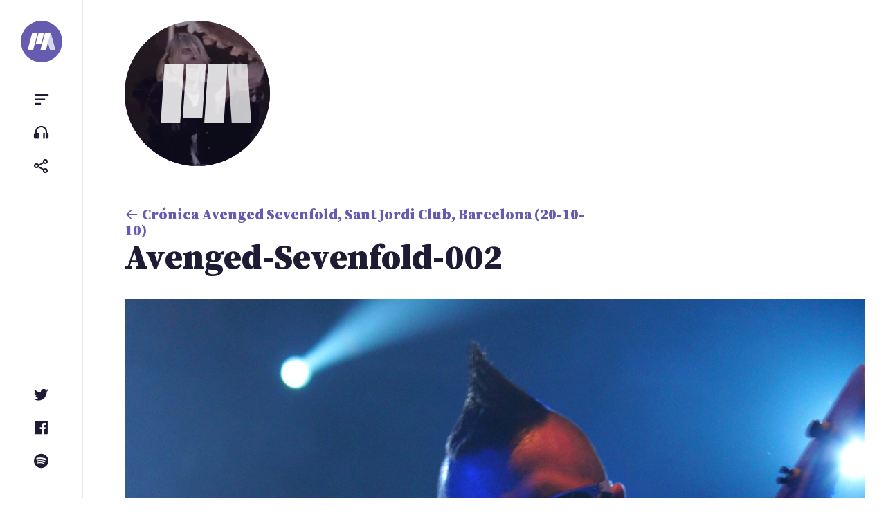

--- FILE ---
content_type: text/html; charset=UTF-8
request_url: https://portalternativo.com/2010/10/cronica-avenged-sevenfold-sant-jordi-club-barcelona-20-10-10/avenged-sevenfold-002/
body_size: 6842
content:
<!doctype html><html lang=es><head><style>img.lazy{min-height:1px}</style><link href=https://portalternativo.com/wp-content/plugins/w3-total-cache/pub/js/lazyload.min.js as=script><meta charset="UTF-8"><meta name="viewport" content="width=device-width, initial-scale=1"><link rel=profile href=https://gmpg.org/xfn/11><title>Avenged-Sevenfold-002 &#8211; portALTERNATIVO</title><meta name='robots' content='max-image-preview:large'><style>img:is([sizes="auto" i], [sizes^="auto," i]){contain-intrinsic-size:3000px 1500px}</style><title>Avenged-Sevenfold-002 - portALTERNATIVO</title><meta charset="utf-8"><meta name="description" content=""><meta name="viewport" content="width=device-width, initial-scale=1.0"><meta property="og:url" content="https://portalternativo.com/2010/10/cronica-avenged-sevenfold-sant-jordi-club-barcelona-20-10-10/avenged-sevenfold-002/"><meta property="fb:app_id" content="363872335059"><meta property="og:type" content="article"><meta property="og:title" content="Avenged-Sevenfold-002"><meta property="og:description" content=""><meta property="og:image" content="https://portalternativo.com/wp-content/uploads/2010/10/Avenged-Sevenfold-002.jpg"><meta property="og:locale" content="es_LA"><meta name="twitter:card" content="summary_large_image"><meta name="twitter:site" content="@portalternativo"><meta name="twitter:creator" content="@portalternativo"><meta name="twitter:title" content="Avenged-Sevenfold-002"><meta name="twitter:description" content=""><meta name="twitter:image" content="https://portalternativo.com/wp-content/uploads/2010/10/Avenged-Sevenfold-002.jpg"><link rel=dns-prefetch href=//stats.wp.com><link rel=alternate type=application/rss+xml title="portALTERNATIVO &raquo; Feed" href=https://portalternativo.com/feed/ ><link rel=alternate type=application/rss+xml title="portALTERNATIVO &raquo; Feed de los comentarios" href=https://portalternativo.com/comments/feed/ ><link rel=alternate type=application/rss+xml title="portALTERNATIVO &raquo; Comentario Avenged-Sevenfold-002 del feed" href=https://portalternativo.com/2010/10/cronica-avenged-sevenfold-sant-jordi-club-barcelona-20-10-10/avenged-sevenfold-002/feed/ ><link rel=stylesheet id=wp-block-library-css href='https://portalternativo.com/wp-includes/css/dist/block-library/style.min.css?ver=6.8.1' media=all><style id=classic-theme-styles-inline-css>/*! This file is auto-generated */
.wp-block-button__link{color:#fff;background-color:#32373c;border-radius:9999px;box-shadow:none;text-decoration:none;padding:calc(.667em + 2px) calc(1.333em + 2px);font-size:1.125em}.wp-block-file__button{background:#32373c;color:#fff;text-decoration:none}</style><link rel=stylesheet id=mediaelement-css href='https://portalternativo.com/wp-includes/js/mediaelement/mediaelementplayer-legacy.min.css?ver=4.2.17' media=all><link rel=stylesheet id=wp-mediaelement-css href='https://portalternativo.com/wp-includes/js/mediaelement/wp-mediaelement.min.css?ver=6.8.1' media=all><style id=jetpack-sharing-buttons-style-inline-css>.jetpack-sharing-buttons__services-list{display:flex;flex-direction:row;flex-wrap:wrap;gap:0;list-style-type:none;margin:5px;padding:0}.jetpack-sharing-buttons__services-list.has-small-icon-size{font-size:12px}.jetpack-sharing-buttons__services-list.has-normal-icon-size{font-size:16px}.jetpack-sharing-buttons__services-list.has-large-icon-size{font-size:24px}.jetpack-sharing-buttons__services-list.has-huge-icon-size{font-size:36px}@media
print{.jetpack-sharing-buttons__services-list{display:none!important}}.editor-styles-wrapper .wp-block-jetpack-sharing-buttons{gap:0;padding-inline-start:0}ul.jetpack-sharing-buttons__services-list.has-background{padding:1.25em 2.375em}</style><style id=global-styles-inline-css>/*<![CDATA[*/:root{--wp--preset--aspect-ratio--square:1;--wp--preset--aspect-ratio--4-3:4/3;--wp--preset--aspect-ratio--3-4:3/4;--wp--preset--aspect-ratio--3-2:3/2;--wp--preset--aspect-ratio--2-3:2/3;--wp--preset--aspect-ratio--16-9:16/9;--wp--preset--aspect-ratio--9-16:9/16;--wp--preset--color--black:#000;--wp--preset--color--cyan-bluish-gray:#abb8c3;--wp--preset--color--white:#fff;--wp--preset--color--pale-pink:#f78da7;--wp--preset--color--vivid-red:#cf2e2e;--wp--preset--color--luminous-vivid-orange:#ff6900;--wp--preset--color--luminous-vivid-amber:#fcb900;--wp--preset--color--light-green-cyan:#7bdcb5;--wp--preset--color--vivid-green-cyan:#00d084;--wp--preset--color--pale-cyan-blue:#8ed1fc;--wp--preset--color--vivid-cyan-blue:#0693e3;--wp--preset--color--vivid-purple:#9b51e0;--wp--preset--gradient--vivid-cyan-blue-to-vivid-purple:linear-gradient(135deg,rgba(6,147,227,1) 0%,rgb(155,81,224) 100%);--wp--preset--gradient--light-green-cyan-to-vivid-green-cyan:linear-gradient(135deg,rgb(122,220,180) 0%,rgb(0,208,130) 100%);--wp--preset--gradient--luminous-vivid-amber-to-luminous-vivid-orange:linear-gradient(135deg,rgba(252,185,0,1) 0%,rgba(255,105,0,1) 100%);--wp--preset--gradient--luminous-vivid-orange-to-vivid-red:linear-gradient(135deg,rgba(255,105,0,1) 0%,rgb(207,46,46) 100%);--wp--preset--gradient--very-light-gray-to-cyan-bluish-gray:linear-gradient(135deg,rgb(238,238,238) 0%,rgb(169,184,195) 100%);--wp--preset--gradient--cool-to-warm-spectrum:linear-gradient(135deg,rgb(74,234,220) 0%,rgb(151,120,209) 20%,rgb(207,42,186) 40%,rgb(238,44,130) 60%,rgb(251,105,98) 80%,rgb(254,248,76) 100%);--wp--preset--gradient--blush-light-purple:linear-gradient(135deg,rgb(255,206,236) 0%,rgb(152,150,240) 100%);--wp--preset--gradient--blush-bordeaux:linear-gradient(135deg,rgb(254,205,165) 0%,rgb(254,45,45) 50%,rgb(107,0,62) 100%);--wp--preset--gradient--luminous-dusk:linear-gradient(135deg,rgb(255,203,112) 0%,rgb(199,81,192) 50%,rgb(65,88,208) 100%);--wp--preset--gradient--pale-ocean:linear-gradient(135deg,rgb(255,245,203) 0%,rgb(182,227,212) 50%,rgb(51,167,181) 100%);--wp--preset--gradient--electric-grass:linear-gradient(135deg,rgb(202,248,128) 0%,rgb(113,206,126) 100%);--wp--preset--gradient--midnight:linear-gradient(135deg,rgb(2,3,129) 0%,rgb(40,116,252) 100%);--wp--preset--font-size--small:13px;--wp--preset--font-size--medium:20px;--wp--preset--font-size--large:36px;--wp--preset--font-size--x-large:42px;--wp--preset--spacing--20:0.44rem;--wp--preset--spacing--30:0.67rem;--wp--preset--spacing--40:1rem;--wp--preset--spacing--50:1.5rem;--wp--preset--spacing--60:2.25rem;--wp--preset--spacing--70:3.38rem;--wp--preset--spacing--80:5.06rem;--wp--preset--shadow--natural:6px 6px 9px rgba(0, 0, 0, 0.2);--wp--preset--shadow--deep:12px 12px 50px rgba(0, 0, 0, 0.4);--wp--preset--shadow--sharp:6px 6px 0px rgba(0, 0, 0, 0.2);--wp--preset--shadow--outlined:6px 6px 0px -3px rgba(255, 255, 255, 1), 6px 6px rgba(0, 0, 0, 1);--wp--preset--shadow--crisp:6px 6px 0px rgba(0, 0, 0, 1)}:where(.is-layout-flex){gap:0.5em}:where(.is-layout-grid){gap:0.5em}body .is-layout-flex{display:flex}.is-layout-flex{flex-wrap:wrap;align-items:center}.is-layout-flex>:is(*,div){margin:0}body .is-layout-grid{display:grid}.is-layout-grid>:is(*,div){margin:0}:where(.wp-block-columns.is-layout-flex){gap:2em}:where(.wp-block-columns.is-layout-grid){gap:2em}:where(.wp-block-post-template.is-layout-flex){gap:1.25em}:where(.wp-block-post-template.is-layout-grid){gap:1.25em}.has-black-color{color:var(--wp--preset--color--black) !important}.has-cyan-bluish-gray-color{color:var(--wp--preset--color--cyan-bluish-gray) !important}.has-white-color{color:var(--wp--preset--color--white) !important}.has-pale-pink-color{color:var(--wp--preset--color--pale-pink) !important}.has-vivid-red-color{color:var(--wp--preset--color--vivid-red) !important}.has-luminous-vivid-orange-color{color:var(--wp--preset--color--luminous-vivid-orange) !important}.has-luminous-vivid-amber-color{color:var(--wp--preset--color--luminous-vivid-amber) !important}.has-light-green-cyan-color{color:var(--wp--preset--color--light-green-cyan) !important}.has-vivid-green-cyan-color{color:var(--wp--preset--color--vivid-green-cyan) !important}.has-pale-cyan-blue-color{color:var(--wp--preset--color--pale-cyan-blue) !important}.has-vivid-cyan-blue-color{color:var(--wp--preset--color--vivid-cyan-blue) !important}.has-vivid-purple-color{color:var(--wp--preset--color--vivid-purple) !important}.has-black-background-color{background-color:var(--wp--preset--color--black) !important}.has-cyan-bluish-gray-background-color{background-color:var(--wp--preset--color--cyan-bluish-gray) !important}.has-white-background-color{background-color:var(--wp--preset--color--white) !important}.has-pale-pink-background-color{background-color:var(--wp--preset--color--pale-pink) !important}.has-vivid-red-background-color{background-color:var(--wp--preset--color--vivid-red) !important}.has-luminous-vivid-orange-background-color{background-color:var(--wp--preset--color--luminous-vivid-orange) !important}.has-luminous-vivid-amber-background-color{background-color:var(--wp--preset--color--luminous-vivid-amber) !important}.has-light-green-cyan-background-color{background-color:var(--wp--preset--color--light-green-cyan) !important}.has-vivid-green-cyan-background-color{background-color:var(--wp--preset--color--vivid-green-cyan) !important}.has-pale-cyan-blue-background-color{background-color:var(--wp--preset--color--pale-cyan-blue) !important}.has-vivid-cyan-blue-background-color{background-color:var(--wp--preset--color--vivid-cyan-blue) !important}.has-vivid-purple-background-color{background-color:var(--wp--preset--color--vivid-purple) !important}.has-black-border-color{border-color:var(--wp--preset--color--black) !important}.has-cyan-bluish-gray-border-color{border-color:var(--wp--preset--color--cyan-bluish-gray) !important}.has-white-border-color{border-color:var(--wp--preset--color--white) !important}.has-pale-pink-border-color{border-color:var(--wp--preset--color--pale-pink) !important}.has-vivid-red-border-color{border-color:var(--wp--preset--color--vivid-red) !important}.has-luminous-vivid-orange-border-color{border-color:var(--wp--preset--color--luminous-vivid-orange) !important}.has-luminous-vivid-amber-border-color{border-color:var(--wp--preset--color--luminous-vivid-amber) !important}.has-light-green-cyan-border-color{border-color:var(--wp--preset--color--light-green-cyan) !important}.has-vivid-green-cyan-border-color{border-color:var(--wp--preset--color--vivid-green-cyan) !important}.has-pale-cyan-blue-border-color{border-color:var(--wp--preset--color--pale-cyan-blue) !important}.has-vivid-cyan-blue-border-color{border-color:var(--wp--preset--color--vivid-cyan-blue) !important}.has-vivid-purple-border-color{border-color:var(--wp--preset--color--vivid-purple) !important}.has-vivid-cyan-blue-to-vivid-purple-gradient-background{background:var(--wp--preset--gradient--vivid-cyan-blue-to-vivid-purple) !important}.has-light-green-cyan-to-vivid-green-cyan-gradient-background{background:var(--wp--preset--gradient--light-green-cyan-to-vivid-green-cyan) !important}.has-luminous-vivid-amber-to-luminous-vivid-orange-gradient-background{background:var(--wp--preset--gradient--luminous-vivid-amber-to-luminous-vivid-orange) !important}.has-luminous-vivid-orange-to-vivid-red-gradient-background{background:var(--wp--preset--gradient--luminous-vivid-orange-to-vivid-red) !important}.has-very-light-gray-to-cyan-bluish-gray-gradient-background{background:var(--wp--preset--gradient--very-light-gray-to-cyan-bluish-gray) !important}.has-cool-to-warm-spectrum-gradient-background{background:var(--wp--preset--gradient--cool-to-warm-spectrum) !important}.has-blush-light-purple-gradient-background{background:var(--wp--preset--gradient--blush-light-purple) !important}.has-blush-bordeaux-gradient-background{background:var(--wp--preset--gradient--blush-bordeaux) !important}.has-luminous-dusk-gradient-background{background:var(--wp--preset--gradient--luminous-dusk) !important}.has-pale-ocean-gradient-background{background:var(--wp--preset--gradient--pale-ocean) !important}.has-electric-grass-gradient-background{background:var(--wp--preset--gradient--electric-grass) !important}.has-midnight-gradient-background{background:var(--wp--preset--gradient--midnight) !important}.has-small-font-size{font-size:var(--wp--preset--font-size--small) !important}.has-medium-font-size{font-size:var(--wp--preset--font-size--medium) !important}.has-large-font-size{font-size:var(--wp--preset--font-size--large) !important}.has-x-large-font-size{font-size:var(--wp--preset--font-size--x-large) !important}:where(.wp-block-post-template.is-layout-flex){gap:1.25em}:where(.wp-block-post-template.is-layout-grid){gap:1.25em}:where(.wp-block-columns.is-layout-flex){gap:2em}:where(.wp-block-columns.is-layout-grid){gap:2em}:root :where(.wp-block-pullquote){font-size:1.5em;line-height:1.6}/*]]>*/</style><link rel=stylesheet id=doha_styles-css href='https://portalternativo.com/wp-content/themes/nineteen/dist/css/main.min.css?ver=1648300344' media=all><style id=akismet-widget-style-inline-css>/*<![CDATA[*/.a-stats{--akismet-color-mid-green:#357b49;--akismet-color-white:#fff;--akismet-color-light-grey:#f6f7f7;max-width:350px;width:auto}.a-stats
*{all:unset;box-sizing:border-box}.a-stats
strong{font-weight:600}.a-stats a.a-stats__link,
.a-stats a.a-stats__link:visited,
.a-stats a.a-stats__link:active{background:var(--akismet-color-mid-green);border:none;box-shadow:none;border-radius:8px;color:var(--akismet-color-white);cursor:pointer;display:block;font-family:-apple-system,BlinkMacSystemFont,'Segoe UI','Roboto','Oxygen-Sans','Ubuntu','Cantarell','Helvetica Neue',sans-serif;font-weight:500;padding:12px;text-align:center;text-decoration:none;transition:all 0.2s ease}.widget .a-stats a.a-stats__link:focus{background:var(--akismet-color-mid-green);color:var(--akismet-color-white);text-decoration:none}.a-stats a.a-stats__link:hover{filter:brightness(110%);box-shadow:0 4px 12px rgba(0, 0, 0, 0.06), 0 0 2px rgba(0, 0, 0, 0.16)}.a-stats
.count{color:var(--akismet-color-white);display:block;font-size:1.5em;line-height:1.4;padding:0
13px;white-space:nowrap}/*]]>*/</style> <script defer src=https://portalternativo.com/wp-content/cache/minify/d52ed.js></script> <link rel=https://api.w.org/ href=https://portalternativo.com/wp-json/ ><link rel=alternate title=JSON type=application/json href=https://portalternativo.com/wp-json/wp/v2/media/8177><link rel=EditURI type=application/rsd+xml title=RSD href=https://portalternativo.com/xmlrpc.php?rsd><meta name="generator" content="WordPress 6.8.1"><link rel=shortlink href='https://portalternativo.com/?p=8177'><link rel=alternate title="oEmbed (JSON)" type=application/json+oembed href="https://portalternativo.com/wp-json/oembed/1.0/embed?url=https%3A%2F%2Fportalternativo.com%2F2010%2F10%2Fcronica-avenged-sevenfold-sant-jordi-club-barcelona-20-10-10%2Favenged-sevenfold-002%2F"><link rel=alternate title="oEmbed (XML)" type=text/xml+oembed href="https://portalternativo.com/wp-json/oembed/1.0/embed?url=https%3A%2F%2Fportalternativo.com%2F2010%2F10%2Fcronica-avenged-sevenfold-sant-jordi-club-barcelona-20-10-10%2Favenged-sevenfold-002%2F&#038;format=xml"><style>img#wpstats{display:none}</style><meta name="description" content=""><meta property="og:description" content=""> <script async src="https://www.googletagmanager.com/gtag/js?id=UA-51267-8"></script> <script>window.dataLayer=window.dataLayer||[];function gtag(){dataLayer.push(arguments);}
gtag('js',new Date());gtag('config','UA-51267-8');</script>  <script>/*<![CDATA[*/var la=!1;window.addEventListener("scroll",function(){(0!=document.documentElement.scrollTop&&!1===la||0!=document.body.scrollTop&&!1===la)&&(!function(){var e=document.createElement("script");e.type="text/javascript",e.async=!0,e.src="https://pagead2.googlesyndication.com/pagead/js/adsbygoogle.js";var a=document.getElementsByTagName("script")[0];a.parentNode.insertBefore(e,a)}(),la=!0)},!0);/*]]>*/</script> </head><body class="attachment wp-singular attachment-template-default single single-attachment postid-8177 attachmentid-8177 attachment-jpeg wp-embed-responsive wp-theme-nineteen loading"><div id=container><a class="skip-link screen-reader-text" href=#primary>Saltar al contenido</a><header id=header><div class=wrap> <a class=logo href=/ aria-label=portALTERNATIVO><svg viewBox="0 0 454.01 270.57" xmlns=http://www.w3.org/2000/svg> <path d="m90.19 270.57h-90.19l72.5-270.57h90.19z" fill=#fff /> <path d="m219.35 180.39h-90.2l48.34-180.39h90.19z" fill=#fff /> <path class=last d="m363.83 270.57h90.18l-72.49-270.57h-90.2z" fill=#a9a9a9 /> <path d="m300.17 270.57h-90.2l72.51-270.57h90.19z" fill=#fff /> </svg> </a><ul class="small-menu top"> <li> <button class="toggle toggle-sidebar btn" data-target=sidebar aria-controls=primary-menu aria-expanded=false><span class=screen-reader-text>Menu</span></button> </li> <li> <a href=https://portalternativo.tv/ target=_blank rel=noopener class="btn toggle-playlist"><span class=screen-reader-text>portALTERNATIVO TV</span></a> </li> <li> <button class="toggle toggle-share btn" data-target=share aria-controls=share aria-expanded=false><span class=screen-reader-text>Compartir</span></button> </li></ul><ul class="small-menu bottom"> <li> <a href=https://twitter.com/portalternativo rel=noreferrer target=_blank class="btn toggle-twitter"><span class=screen-reader-text>Twitter</span></a> </li> <li> <a href=https://www.facebook.com/portalternativo rel=noreferrer target=_blank class="btn toggle-facebook"><span class=screen-reader-text>Facebook</span></a> </li> <li> <a href=https://open.spotify.com/user/portalternativo rel=noreferrer target=_blank class="btn toggle-spotify"><span class=screen-reader-text>Spotify</span></a> </li></ul></div></header><main><div class=logo_pa> <a href=/ aria-label=portALTERNATIVO><h1>portALTERNATIVO</h1> <svg xmlns=http://www.w3.org/2000/svg width=719.046 height=361.973 viewBox="0 0 719.046 361.973"> <g id=lg> <path id=l1 d="M217.641 361.973L96.99 361.973 96.99 0 217.648 0"/> <path id=l2 d="M231.792 0H352.457V361.973H231.792z"/><path id=l4 d="M622.056 361.973L501.399 361.973 501.413 0 622.056 0"/> <path id=l3 d="M487.251 361.973L366.594 361.973 366.608 0 487.251 0"/> </g> </svg><div class=bgvideo><video autoplay muted loop><source src=https://portalternativo.com/wp-content/themes/nineteen/assets/videos/nirvana-7.mp4 type=video/mp4></video></div>  </a></div><div class="content singular"><article id=post-8177 class="full post-8177 attachment type-attachment status-inherit hentry"><header class=entry-header><div class=wrap><h3><a class=more-link href=https://portalternativo.com/2010/10/cronica-avenged-sevenfold-sant-jordi-club-barcelona-20-10-10/#gallery-7214-2><i class="bx bx-arrow-back"></i> Crónica Avenged Sevenfold, Sant Jordi Club, Barcelona (20-10-10)</a></h3><h1 class="entry-title">Avenged-Sevenfold-002</h1></div></header><figure class=post-thumbnail><img width=1200 height=1886 src="data:image/svg+xml,%3Csvg%20xmlns='http://www.w3.org/2000/svg'%20viewBox='0%200%201200%201886'%3E%3C/svg%3E" data-src=https://portalternativo.com/wp-content/uploads/2010/10/Avenged-Sevenfold-002.jpg class="attachment-original size-original lazy" alt decoding=async fetchpriority=high data-srcset="https://portalternativo.com/wp-content/uploads/2010/10/Avenged-Sevenfold-002.jpg 1200w, https://portalternativo.com/wp-content/uploads/2010/10/Avenged-Sevenfold-002-977x1536.jpg 977w" data-sizes="(max-width: 1200px) 100vw, 1200px"></figure><p> <a class=btn href=https://portalternativo.com/2010/10/cronica-avenged-sevenfold-sant-jordi-club-barcelona-20-10-10/ ><i class="bx bx-arrow-back"></i> Volver a la galería</a></p></article><section id=comentarios><div id=disqus_thread></div></section></div></main><aside id=sidebar class=sidebar><div id=search-form><form role=search method=get action=https://portalternativo.com/ ><label class=screen-reader-text for=s>Buscar</label><input type=search class=search-field value name=s id=s placeholder=Buscar&hellip;><button class=search-submit><span class=screen-reader-text>Buscar</span></button></form></div><div class=menus><div class=group><div class=caption>Categorías</div><nav id=primary-menu class="menu panel"><ul id=menu-categorias class=menu-items><li id=menu-item-39046 class="menu-item menu-item-type-taxonomy menu-item-object-category menu-item-39046"><a href=https://portalternativo.com/archivo/noticias/ >Noticias</a></li> <li id=menu-item-39045 class="menu-item menu-item-type-taxonomy menu-item-object-category menu-item-39045"><a href=https://portalternativo.com/archivo/especiales/ >Especiales</a></li> <li id=menu-item-39042 class="menu-item menu-item-type-taxonomy menu-item-object-category menu-item-39042"><a href=https://portalternativo.com/archivo/bonus-tracks/ >Bonus Tracks</a></li> <li id=menu-item-39047 class="menu-item menu-item-type-taxonomy menu-item-object-category menu-item-39047"><a href=https://portalternativo.com/archivo/playlist/ >Playlist</a></li> <li id=menu-item-39043 class="menu-item menu-item-type-taxonomy menu-item-object-category menu-item-39043"><a href=https://portalternativo.com/archivo/criticas/ >Críticas</a></li> <li id=menu-item-39044 class="menu-item menu-item-type-taxonomy menu-item-object-category menu-item-39044"><a href=https://portalternativo.com/archivo/entrevistas/ >Entrevistas</a></li></ul></nav></div><div class=group><div class=caption>Secciones</div><nav id=secondary-menu class=menu><ul id=menu-secciones class=menu-items><li id=menu-item-39048 class="menu-item menu-item-type-post_type menu-item-object-page menu-item-privacy-policy menu-item-39048"><a rel=privacy-policy href=https://portalternativo.com/acerca-de/ >Acerca de</a></li> <li id=menu-item-39049 class="menu-item menu-item-type-post_type menu-item-object-page menu-item-39049"><a href=https://portalternativo.com/bandas/ >Bandas</a></li> <li id=menu-item-39050 class="menu-item menu-item-type-post_type menu-item-object-page menu-item-39050"><a href=https://portalternativo.com/contacto/ >Contacto</a></li></ul></nav></div></div></aside><aside id=share class=sidebar><ul class="menu-items share"> <li> <a rel=noreferrer href="https://twitter.com/intent/tweet?text=Avenged-Sevenfold-002&url=https%3A%2F%2Fportalternativo.com%2F2010%2F10%2Fcronica-avenged-sevenfold-sant-jordi-club-barcelona-20-10-10%2Favenged-sevenfold-002%2F&via=portalternativo" class=twitter target=_blank> <i class='bx bxl-twitter'></i> Compartir en Twitter </a> </li> <li> <a rel=noreferrer href="https://www.facebook.com/sharer/sharer.php?u=https%3A%2F%2Fportalternativo.com%2F2010%2F10%2Fcronica-avenged-sevenfold-sant-jordi-club-barcelona-20-10-10%2Favenged-sevenfold-002%2F" class=facebook target=_blank> <i class='bx bxl-facebook'></i> Compartir en Facebook </a> </li> <li> <a rel=noreferrer href="https://wa.me/?text=Avenged-Sevenfold-002%20-%20https%3A%2F%2Fportalternativo.com%2F2010%2F10%2Fcronica-avenged-sevenfold-sant-jordi-club-barcelona-20-10-10%2Favenged-sevenfold-002%2F" data-action=share/whatsapp/share class=whatsapp> <i class='bx bxl-whatsapp'></i> Compartir en Whatsapp</a> </li></ul></aside><div class="overlay toggle"></div><footer id=footer><div class=wrap><div class=about><div class=logo_pa> <a href=/ aria-label=portALTERNATIVO><h1>portALTERNATIVO</h1> <svg xmlns=http://www.w3.org/2000/svg width=719.046 height=361.973 viewBox="0 0 719.046 361.973"> <g id=lg> <path id=l1 d="M217.641 361.973L96.99 361.973 96.99 0 217.648 0"/> <path id=l2 d="M231.792 0H352.457V361.973H231.792z"/><path id=l4 d="M622.056 361.973L501.399 361.973 501.413 0 622.056 0"/> <path id=l3 d="M487.251 361.973L366.594 361.973 366.608 0 487.251 0"/> </g> </svg><div class=bgvideo><video autoplay muted loop><source src=https://portalternativo.com/wp-content/themes/nineteen/assets/videos/pj-19.mp4 type=video/mp4></video></div>  </a></div><div class=info><p><strong>portALTERNATIVO</strong> es una comunidad de fans del rock, metal, punk y otros géneros musicales afines. Desde hace <strong> 22 años y 8 meses</strong> compartimos novedades y artículos sobre bandas actuales y clásicas.</p><p class=caption><a rel=license href=http://creativecommons.org/licenses/by-nc/4.0/ ><i class='bx bxl-creative-commons'></i> 2002 - 2025</a> / <a href=/acerca-de/#aviso-legal>Aviso legal</a></p><p class=caption>Powered by <a href=https://wordpress.org/ >WordPress</a> &amp; <a href=https://github.com/leandroamato/doha>Doha Theme</a></p></div></div><div class=group><h3>Categorías</h3><nav class="menu panel"><ul id=menu-categorias-1 class=menu-items><li class="menu-item menu-item-type-taxonomy menu-item-object-category menu-item-39046"><a href=https://portalternativo.com/archivo/noticias/ >Noticias</a></li> <li class="menu-item menu-item-type-taxonomy menu-item-object-category menu-item-39045"><a href=https://portalternativo.com/archivo/especiales/ >Especiales</a></li> <li class="menu-item menu-item-type-taxonomy menu-item-object-category menu-item-39042"><a href=https://portalternativo.com/archivo/bonus-tracks/ >Bonus Tracks</a></li> <li class="menu-item menu-item-type-taxonomy menu-item-object-category menu-item-39047"><a href=https://portalternativo.com/archivo/playlist/ >Playlist</a></li> <li class="menu-item menu-item-type-taxonomy menu-item-object-category menu-item-39043"><a href=https://portalternativo.com/archivo/criticas/ >Críticas</a></li> <li class="menu-item menu-item-type-taxonomy menu-item-object-category menu-item-39044"><a href=https://portalternativo.com/archivo/entrevistas/ >Entrevistas</a></li></ul></nav></div><div class=group><h3>Secciones</h3><nav class=menu><ul id=menu-secciones-1 class=menu-items><li class="menu-item menu-item-type-post_type menu-item-object-page menu-item-privacy-policy menu-item-39048"><a rel=privacy-policy href=https://portalternativo.com/acerca-de/ >Acerca de</a></li> <li class="menu-item menu-item-type-post_type menu-item-object-page menu-item-39049"><a href=https://portalternativo.com/bandas/ >Bandas</a></li> <li class="menu-item menu-item-type-post_type menu-item-object-page menu-item-39050"><a href=https://portalternativo.com/contacto/ >Contacto</a></li></ul></nav></div><div class=group><h3>Más pA</h3><nav class=menu><ul id=menu-social class=menu-items><li id=menu-item-39051 class="menu-item menu-item-type-custom menu-item-object-custom menu-item-39051"><a href=http://twitter.com/portalternativo>Twitter</a></li> <li id=menu-item-39052 class="menu-item menu-item-type-custom menu-item-object-custom menu-item-39052"><a href=http://www.facebook.com/portalternativo>Facebook</a></li> <li id=menu-item-39053 class="menu-item menu-item-type-custom menu-item-object-custom menu-item-39053"><a href=https://play.spotify.com/user/portalternativo>Spotify</a></li> <li id=menu-item-39054 class="menu-item menu-item-type-custom menu-item-object-custom menu-item-39054"><a href=https://portalternativo.com/feed/ >RSS Feed</a></li></ul></nav></div></div></footer></div> <script type=speculationrules>{"prefetch":[{"source":"document","where":{"and":[{"href_matches":"\/*"},{"not":{"href_matches":["\/wp-*.php","\/wp-admin\/*","\/wp-content\/uploads\/*","\/wp-content\/*","\/wp-content\/plugins\/*","\/wp-content\/themes\/nineteen\/*","\/*\\?(.+)"]}},{"not":{"selector_matches":"a[rel~=\"nofollow\"]"}},{"not":{"selector_matches":".no-prefetch, .no-prefetch a"}}]},"eagerness":"conservative"}]}</script> <script id=disqus_count-js-extra>var countVars={"disqusShortname":"portalternativo"};</script> <script defer src=https://portalternativo.com/wp-content/cache/minify/f8767.js></script> <script id=disqus_embed-js-extra>var embedVars={"disqusConfig":{"integration":"wordpress 3.1.2"},"disqusIdentifier":"8177 http:\/\/portalternativo.com\/wp-content\/uploads\/2010\/10\/Avenged-Sevenfold-002.jpg","disqusShortname":"portalternativo","disqusTitle":"Avenged-Sevenfold-002","disqusUrl":"https:\/\/portalternativo.com\/2010\/10\/cronica-avenged-sevenfold-sant-jordi-club-barcelona-20-10-10\/avenged-sevenfold-002\/","postId":"8177"};</script> <script defer src=https://portalternativo.com/wp-content/cache/minify/5a818.js></script> <script id=jetpack-stats-js-before>_stq=window._stq||[];_stq.push(["view",JSON.parse("{\"v\":\"ext\",\"blog\":\"54436713\",\"post\":\"8177\",\"tz\":\"1\",\"srv\":\"portalternativo.com\",\"j\":\"1:14.6\"}")]);_stq.push(["clickTrackerInit","54436713","8177"]);</script> <script src=https://stats.wp.com/e-202523.js id=jetpack-stats-js defer data-wp-strategy=defer></script> <script>window.w3tc_lazyload=1,window.lazyLoadOptions={elements_selector:".lazy",callback_loaded:function(t){var e;try{e=new CustomEvent("w3tc_lazyload_loaded",{detail:{e:t}})}catch(a){(e=document.createEvent("CustomEvent")).initCustomEvent("w3tc_lazyload_loaded",!1,!1,{e:t})}window.dispatchEvent(e)}}</script><script async src=https://portalternativo.com/wp-content/cache/minify/f4bea.js></script> </body></html>